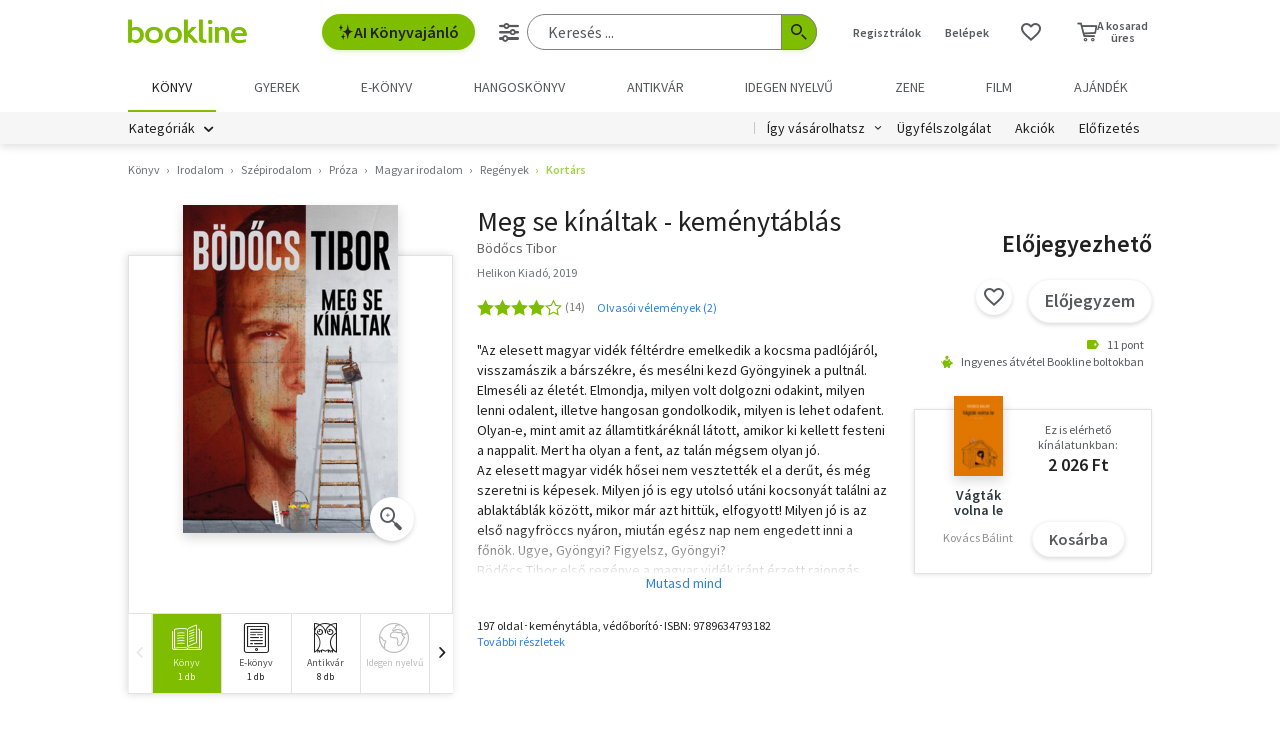

--- FILE ---
content_type: text/html; charset=utf-8
request_url: https://www.google.com/recaptcha/api2/aframe
body_size: -86
content:
<!DOCTYPE HTML><html><head><meta http-equiv="content-type" content="text/html; charset=UTF-8"></head><body><script nonce="-bhKh9nHRP1gjIyHtFWkpw">/** Anti-fraud and anti-abuse applications only. See google.com/recaptcha */ try{var clients={'sodar':'https://pagead2.googlesyndication.com/pagead/sodar?'};window.addEventListener("message",function(a){try{if(a.source===window.parent){var b=JSON.parse(a.data);var c=clients[b['id']];if(c){var d=document.createElement('img');d.src=c+b['params']+'&rc='+(localStorage.getItem("rc::a")?sessionStorage.getItem("rc::b"):"");window.document.body.appendChild(d);sessionStorage.setItem("rc::e",parseInt(sessionStorage.getItem("rc::e")||0)+1);localStorage.setItem("rc::h",'1768450015060');}}}catch(b){}});window.parent.postMessage("_grecaptcha_ready", "*");}catch(b){}</script></body></html>